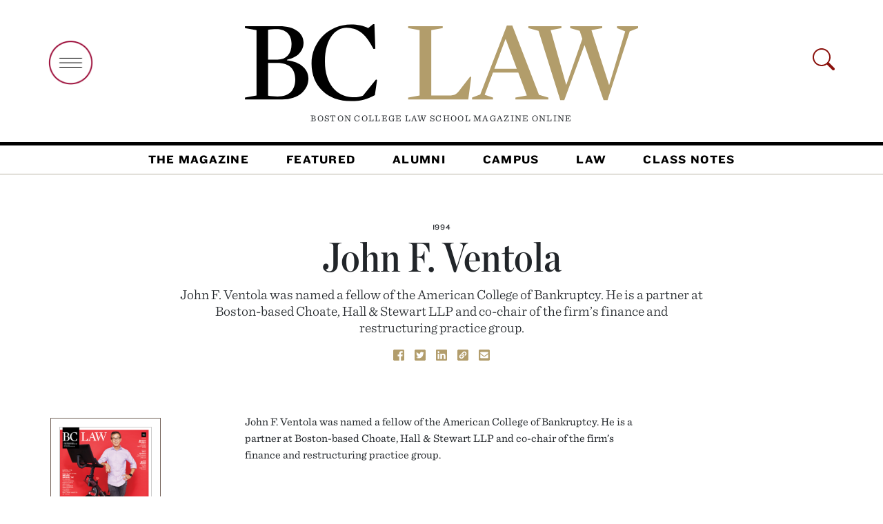

--- FILE ---
content_type: text/html; charset=UTF-8
request_url: https://lawmagazine.bc.edu/class_note/john-f-ventola-2/
body_size: 9136
content:

<!doctype html>
<html lang="en-US">
  <head>



    <meta name="title" property="og:title" content="Boston College Law School Magazine | John F. Ventola" />
<meta name="description" property="og:description" content="The Online Magazine of Boston College School of Law" />
<meta name="url" property="og:url" content="https://lawmagazine.bc.edu/class_note/john-f-ventola-2" />

    <link rel="stylesheet" type="text/css" href="https://cloud.typography.com/6327512/6815232/css/fonts.css" />
	  

  <title>John F. Ventola &#8211; Boston College Law School Magazine</title>
<meta name='robots' content='max-image-preview:large' />
	<style>img:is([sizes="auto" i], [sizes^="auto," i]) { contain-intrinsic-size: 3000px 1500px }</style>
	<link rel='dns-prefetch' href='//lawmagazine.bc.edu' />
<link rel='dns-prefetch' href='//www.googletagmanager.com' />
<link rel="alternate" type="application/rss+xml" title="Boston College Law School Magazine &raquo; Feed" href="https://lawmagazine.bc.edu/feed/" />
<link rel="alternate" type="application/rss+xml" title="Boston College Law School Magazine &raquo; Comments Feed" href="https://lawmagazine.bc.edu/comments/feed/" />
<style id='classic-theme-styles-inline-css' type='text/css'>
/*! This file is auto-generated */
.wp-block-button__link{color:#fff;background-color:#32373c;border-radius:9999px;box-shadow:none;text-decoration:none;padding:calc(.667em + 2px) calc(1.333em + 2px);font-size:1.125em}.wp-block-file__button{background:#32373c;color:#fff;text-decoration:none}
</style>
<style id='global-styles-inline-css' type='text/css'>
:root{--wp--preset--aspect-ratio--square: 1;--wp--preset--aspect-ratio--4-3: 4/3;--wp--preset--aspect-ratio--3-4: 3/4;--wp--preset--aspect-ratio--3-2: 3/2;--wp--preset--aspect-ratio--2-3: 2/3;--wp--preset--aspect-ratio--16-9: 16/9;--wp--preset--aspect-ratio--9-16: 9/16;--wp--preset--color--black: #000000;--wp--preset--color--cyan-bluish-gray: #abb8c3;--wp--preset--color--white: #ffffff;--wp--preset--color--pale-pink: #f78da7;--wp--preset--color--vivid-red: #cf2e2e;--wp--preset--color--luminous-vivid-orange: #ff6900;--wp--preset--color--luminous-vivid-amber: #fcb900;--wp--preset--color--light-green-cyan: #7bdcb5;--wp--preset--color--vivid-green-cyan: #00d084;--wp--preset--color--pale-cyan-blue: #8ed1fc;--wp--preset--color--vivid-cyan-blue: #0693e3;--wp--preset--color--vivid-purple: #9b51e0;--wp--preset--gradient--vivid-cyan-blue-to-vivid-purple: linear-gradient(135deg,rgba(6,147,227,1) 0%,rgb(155,81,224) 100%);--wp--preset--gradient--light-green-cyan-to-vivid-green-cyan: linear-gradient(135deg,rgb(122,220,180) 0%,rgb(0,208,130) 100%);--wp--preset--gradient--luminous-vivid-amber-to-luminous-vivid-orange: linear-gradient(135deg,rgba(252,185,0,1) 0%,rgba(255,105,0,1) 100%);--wp--preset--gradient--luminous-vivid-orange-to-vivid-red: linear-gradient(135deg,rgba(255,105,0,1) 0%,rgb(207,46,46) 100%);--wp--preset--gradient--very-light-gray-to-cyan-bluish-gray: linear-gradient(135deg,rgb(238,238,238) 0%,rgb(169,184,195) 100%);--wp--preset--gradient--cool-to-warm-spectrum: linear-gradient(135deg,rgb(74,234,220) 0%,rgb(151,120,209) 20%,rgb(207,42,186) 40%,rgb(238,44,130) 60%,rgb(251,105,98) 80%,rgb(254,248,76) 100%);--wp--preset--gradient--blush-light-purple: linear-gradient(135deg,rgb(255,206,236) 0%,rgb(152,150,240) 100%);--wp--preset--gradient--blush-bordeaux: linear-gradient(135deg,rgb(254,205,165) 0%,rgb(254,45,45) 50%,rgb(107,0,62) 100%);--wp--preset--gradient--luminous-dusk: linear-gradient(135deg,rgb(255,203,112) 0%,rgb(199,81,192) 50%,rgb(65,88,208) 100%);--wp--preset--gradient--pale-ocean: linear-gradient(135deg,rgb(255,245,203) 0%,rgb(182,227,212) 50%,rgb(51,167,181) 100%);--wp--preset--gradient--electric-grass: linear-gradient(135deg,rgb(202,248,128) 0%,rgb(113,206,126) 100%);--wp--preset--gradient--midnight: linear-gradient(135deg,rgb(2,3,129) 0%,rgb(40,116,252) 100%);--wp--preset--font-size--small: 13px;--wp--preset--font-size--medium: 20px;--wp--preset--font-size--large: 36px;--wp--preset--font-size--x-large: 42px;--wp--preset--spacing--20: 0.44rem;--wp--preset--spacing--30: 0.67rem;--wp--preset--spacing--40: 1rem;--wp--preset--spacing--50: 1.5rem;--wp--preset--spacing--60: 2.25rem;--wp--preset--spacing--70: 3.38rem;--wp--preset--spacing--80: 5.06rem;--wp--preset--shadow--natural: 6px 6px 9px rgba(0, 0, 0, 0.2);--wp--preset--shadow--deep: 12px 12px 50px rgba(0, 0, 0, 0.4);--wp--preset--shadow--sharp: 6px 6px 0px rgba(0, 0, 0, 0.2);--wp--preset--shadow--outlined: 6px 6px 0px -3px rgba(255, 255, 255, 1), 6px 6px rgba(0, 0, 0, 1);--wp--preset--shadow--crisp: 6px 6px 0px rgba(0, 0, 0, 1);}:where(.is-layout-flex){gap: 0.5em;}:where(.is-layout-grid){gap: 0.5em;}body .is-layout-flex{display: flex;}.is-layout-flex{flex-wrap: wrap;align-items: center;}.is-layout-flex > :is(*, div){margin: 0;}body .is-layout-grid{display: grid;}.is-layout-grid > :is(*, div){margin: 0;}:where(.wp-block-columns.is-layout-flex){gap: 2em;}:where(.wp-block-columns.is-layout-grid){gap: 2em;}:where(.wp-block-post-template.is-layout-flex){gap: 1.25em;}:where(.wp-block-post-template.is-layout-grid){gap: 1.25em;}.has-black-color{color: var(--wp--preset--color--black) !important;}.has-cyan-bluish-gray-color{color: var(--wp--preset--color--cyan-bluish-gray) !important;}.has-white-color{color: var(--wp--preset--color--white) !important;}.has-pale-pink-color{color: var(--wp--preset--color--pale-pink) !important;}.has-vivid-red-color{color: var(--wp--preset--color--vivid-red) !important;}.has-luminous-vivid-orange-color{color: var(--wp--preset--color--luminous-vivid-orange) !important;}.has-luminous-vivid-amber-color{color: var(--wp--preset--color--luminous-vivid-amber) !important;}.has-light-green-cyan-color{color: var(--wp--preset--color--light-green-cyan) !important;}.has-vivid-green-cyan-color{color: var(--wp--preset--color--vivid-green-cyan) !important;}.has-pale-cyan-blue-color{color: var(--wp--preset--color--pale-cyan-blue) !important;}.has-vivid-cyan-blue-color{color: var(--wp--preset--color--vivid-cyan-blue) !important;}.has-vivid-purple-color{color: var(--wp--preset--color--vivid-purple) !important;}.has-black-background-color{background-color: var(--wp--preset--color--black) !important;}.has-cyan-bluish-gray-background-color{background-color: var(--wp--preset--color--cyan-bluish-gray) !important;}.has-white-background-color{background-color: var(--wp--preset--color--white) !important;}.has-pale-pink-background-color{background-color: var(--wp--preset--color--pale-pink) !important;}.has-vivid-red-background-color{background-color: var(--wp--preset--color--vivid-red) !important;}.has-luminous-vivid-orange-background-color{background-color: var(--wp--preset--color--luminous-vivid-orange) !important;}.has-luminous-vivid-amber-background-color{background-color: var(--wp--preset--color--luminous-vivid-amber) !important;}.has-light-green-cyan-background-color{background-color: var(--wp--preset--color--light-green-cyan) !important;}.has-vivid-green-cyan-background-color{background-color: var(--wp--preset--color--vivid-green-cyan) !important;}.has-pale-cyan-blue-background-color{background-color: var(--wp--preset--color--pale-cyan-blue) !important;}.has-vivid-cyan-blue-background-color{background-color: var(--wp--preset--color--vivid-cyan-blue) !important;}.has-vivid-purple-background-color{background-color: var(--wp--preset--color--vivid-purple) !important;}.has-black-border-color{border-color: var(--wp--preset--color--black) !important;}.has-cyan-bluish-gray-border-color{border-color: var(--wp--preset--color--cyan-bluish-gray) !important;}.has-white-border-color{border-color: var(--wp--preset--color--white) !important;}.has-pale-pink-border-color{border-color: var(--wp--preset--color--pale-pink) !important;}.has-vivid-red-border-color{border-color: var(--wp--preset--color--vivid-red) !important;}.has-luminous-vivid-orange-border-color{border-color: var(--wp--preset--color--luminous-vivid-orange) !important;}.has-luminous-vivid-amber-border-color{border-color: var(--wp--preset--color--luminous-vivid-amber) !important;}.has-light-green-cyan-border-color{border-color: var(--wp--preset--color--light-green-cyan) !important;}.has-vivid-green-cyan-border-color{border-color: var(--wp--preset--color--vivid-green-cyan) !important;}.has-pale-cyan-blue-border-color{border-color: var(--wp--preset--color--pale-cyan-blue) !important;}.has-vivid-cyan-blue-border-color{border-color: var(--wp--preset--color--vivid-cyan-blue) !important;}.has-vivid-purple-border-color{border-color: var(--wp--preset--color--vivid-purple) !important;}.has-vivid-cyan-blue-to-vivid-purple-gradient-background{background: var(--wp--preset--gradient--vivid-cyan-blue-to-vivid-purple) !important;}.has-light-green-cyan-to-vivid-green-cyan-gradient-background{background: var(--wp--preset--gradient--light-green-cyan-to-vivid-green-cyan) !important;}.has-luminous-vivid-amber-to-luminous-vivid-orange-gradient-background{background: var(--wp--preset--gradient--luminous-vivid-amber-to-luminous-vivid-orange) !important;}.has-luminous-vivid-orange-to-vivid-red-gradient-background{background: var(--wp--preset--gradient--luminous-vivid-orange-to-vivid-red) !important;}.has-very-light-gray-to-cyan-bluish-gray-gradient-background{background: var(--wp--preset--gradient--very-light-gray-to-cyan-bluish-gray) !important;}.has-cool-to-warm-spectrum-gradient-background{background: var(--wp--preset--gradient--cool-to-warm-spectrum) !important;}.has-blush-light-purple-gradient-background{background: var(--wp--preset--gradient--blush-light-purple) !important;}.has-blush-bordeaux-gradient-background{background: var(--wp--preset--gradient--blush-bordeaux) !important;}.has-luminous-dusk-gradient-background{background: var(--wp--preset--gradient--luminous-dusk) !important;}.has-pale-ocean-gradient-background{background: var(--wp--preset--gradient--pale-ocean) !important;}.has-electric-grass-gradient-background{background: var(--wp--preset--gradient--electric-grass) !important;}.has-midnight-gradient-background{background: var(--wp--preset--gradient--midnight) !important;}.has-small-font-size{font-size: var(--wp--preset--font-size--small) !important;}.has-medium-font-size{font-size: var(--wp--preset--font-size--medium) !important;}.has-large-font-size{font-size: var(--wp--preset--font-size--large) !important;}.has-x-large-font-size{font-size: var(--wp--preset--font-size--x-large) !important;}
:where(.wp-block-post-template.is-layout-flex){gap: 1.25em;}:where(.wp-block-post-template.is-layout-grid){gap: 1.25em;}
:where(.wp-block-columns.is-layout-flex){gap: 2em;}:where(.wp-block-columns.is-layout-grid){gap: 2em;}
:root :where(.wp-block-pullquote){font-size: 1.5em;line-height: 1.6;}
</style>
<link rel='stylesheet' id='bootstrap-css' href='https://lawmagazine.bc.edu/wp-content/themes/bclawV2/node_modules/bootstrap/dist/css/bootstrap.min.css' type='text/css' media='all' />
<link rel='stylesheet' id='stylesheet-css' href='https://lawmagazine.bc.edu/wp-content/themes/bclawV2/style.css' type='text/css' media='all' />
<script type="text/javascript" src="https://lawmagazine.bc.edu/wp-includes/js/jquery/jquery.min.js" id="jquery-core-js"></script>
<script type="text/javascript" src="https://lawmagazine.bc.edu/wp-includes/js/jquery/jquery-migrate.min.js" id="jquery-migrate-js"></script>
<script type="text/javascript" src="https://lawmagazine.bc.edu/wp-content/themes/bclawV2/node_modules/bootstrap/dist/js/bootstrap.js" id="bootstrap-js"></script>
<script type="text/javascript" src="https://lawmagazine.bc.edu/wp-content/themes/bclawV2/bclaw_v2.js" id="bclaw_v2-js"></script>

<!-- Google tag (gtag.js) snippet added by Site Kit -->

<!-- Google Analytics snippet added by Site Kit -->
<script type="text/javascript" src="https://www.googletagmanager.com/gtag/js?id=G-KWEH01NTMK" id="google_gtagjs-js" async></script>
<script type="text/javascript" id="google_gtagjs-js-after">
/* <![CDATA[ */
window.dataLayer = window.dataLayer || [];function gtag(){dataLayer.push(arguments);}
gtag("set","linker",{"domains":["lawmagazine.bc.edu"]});
gtag("js", new Date());
gtag("set", "developer_id.dZTNiMT", true);
gtag("config", "G-KWEH01NTMK");
/* ]]> */
</script>

<!-- End Google tag (gtag.js) snippet added by Site Kit -->
<link rel="https://api.w.org/" href="https://lawmagazine.bc.edu/wp-json/" /><link rel="EditURI" type="application/rsd+xml" title="RSD" href="https://lawmagazine.bc.edu/xmlrpc.php?rsd" />
<link rel="canonical" href="https://lawmagazine.bc.edu/class_note/john-f-ventola-2/" />
<link rel='shortlink' href='https://lawmagazine.bc.edu/?p=12608' />
<link rel="alternate" title="oEmbed (JSON)" type="application/json+oembed" href="https://lawmagazine.bc.edu/wp-json/oembed/1.0/embed?url=https%3A%2F%2Flawmagazine.bc.edu%2Fclass_note%2Fjohn-f-ventola-2%2F" />
<link rel="alternate" title="oEmbed (XML)" type="text/xml+oembed" href="https://lawmagazine.bc.edu/wp-json/oembed/1.0/embed?url=https%3A%2F%2Flawmagazine.bc.edu%2Fclass_note%2Fjohn-f-ventola-2%2F&#038;format=xml" />
<meta name="generator" content="Site Kit by Google 1.146.0" /><meta name="generator" content="Elementor 3.27.3; features: additional_custom_breakpoints; settings: css_print_method-internal, google_font-enabled, font_display-auto">
<style type="text/css">.recentcomments a{display:inline !important;padding:0 !important;margin:0 !important;}</style>			<style>
				.e-con.e-parent:nth-of-type(n+4):not(.e-lazyloaded):not(.e-no-lazyload),
				.e-con.e-parent:nth-of-type(n+4):not(.e-lazyloaded):not(.e-no-lazyload) * {
					background-image: none !important;
				}
				@media screen and (max-height: 1024px) {
					.e-con.e-parent:nth-of-type(n+3):not(.e-lazyloaded):not(.e-no-lazyload),
					.e-con.e-parent:nth-of-type(n+3):not(.e-lazyloaded):not(.e-no-lazyload) * {
						background-image: none !important;
					}
				}
				@media screen and (max-height: 640px) {
					.e-con.e-parent:nth-of-type(n+2):not(.e-lazyloaded):not(.e-no-lazyload),
					.e-con.e-parent:nth-of-type(n+2):not(.e-lazyloaded):not(.e-no-lazyload) * {
						background-image: none !important;
					}
				}
			</style>
			<link rel="icon" href="https://lawmagazine.bc.edu/wp-content/uploads/2018/02/BCLaw_K-150x150.png" sizes="32x32" />
<link rel="icon" href="https://lawmagazine.bc.edu/wp-content/uploads/2018/02/BCLaw_K-300x300.png" sizes="192x192" />
<link rel="apple-touch-icon" href="https://lawmagazine.bc.edu/wp-content/uploads/2018/02/BCLaw_K-300x300.png" />
<meta name="msapplication-TileImage" content="https://lawmagazine.bc.edu/wp-content/uploads/2018/02/BCLaw_K-300x300.png" />
	  <link rel="stylesheet" type="text/css" href="/wp-content/uploads/2024/813E852F0AE06A20A.css" />
    <!-- Required meta tags -->
    <meta charset="UTF-8">
    <meta name="viewport" content="width=device-width, initial-scale=1, shrink-to-fit=no">

    <link rel='stylesheet' id='elementor-frontend-css'  href='/wp-content/uploads/elementor/css/custom-frontend.min.css?ver=1641183967' type='text/css' media='all' />
<style id='elementor-frontend-inline-css' type='text/css'>
@font-face{font-family:eicons;src:url(https://lawmagazine.bc.edu/wp-content/plugins/elementor/assets/lib/eicons/fonts/eicons.eot?5.10.0);src:url(https://lawmagazine.bc.edu/wp-content/plugins/elementor/assets/lib/eicons/fonts/eicons.eot?5.10.0#iefix) format("embedded-opentype"),url(https://lawmagazine.bc.edu/wp-content/plugins/elementor/assets/lib/eicons/fonts/eicons.woff2?5.10.0) format("woff2"),url(https://lawmagazine.bc.edu/wp-content/plugins/elementor/assets/lib/eicons/fonts/eicons.woff?5.10.0) format("woff"),url(https://lawmagazine.bc.edu/wp-content/plugins/elementor/assets/lib/eicons/fonts/eicons.ttf?5.10.0) format("truetype"),url(https://lawmagazine.bc.edu/wp-content/plugins/elementor/assets/lib/eicons/fonts/eicons.svg?5.10.0#eicon) format("svg");font-weight:400;font-style:normal}
.elementor-kit-17354{--e-global-color-primary:#6EC1E4;--e-global-color-secondary:#54595F;--e-global-color-text:#7A7A7A;--e-global-color-accent:#61CE70;--e-global-typography-primary-font-family:"Roboto";--e-global-typography-primary-font-weight:600;--e-global-typography-secondary-font-family:"Roboto Slab";--e-global-typography-secondary-font-weight:400;--e-global-typography-text-font-family:"Roboto";--e-global-typography-text-font-weight:400;--e-global-typography-accent-font-family:"Roboto";--e-global-typography-accent-font-weight:500;}.elementor-section.elementor-section-boxed > .elementor-container{max-width:1140px;}.elementor-widget:not(:last-child){margin-bottom:20px;}{}h1.entry-title{display:var(--page-title-display);}@media(max-width:990px){.elementor-section.elementor-section-boxed > .elementor-container{max-width:1024px;}}@media(max-width:767px){.elementor-section.elementor-section-boxed > .elementor-container{max-width:767px;}}
.elementor-25 .elementor-element.elementor-element-c97942d{padding:0px 0px 0px 0px;}.elementor-25 .elementor-element.elementor-element-a139d0f > .elementor-container{max-width:1140px;}.elementor-25 .elementor-element.elementor-element-a139d0f .elementor-column-gap-custom .elementor-column > .elementor-element-populated{padding:0px;}.elementor-25 .elementor-element.elementor-element-a139d0f > .elementor-container > .elementor-column > .elementor-widget-wrap{align-content:space-evenly;align-items:space-evenly;}.elementor-25 .elementor-element.elementor-element-c29ec4f > .elementor-container{max-width:1420px;}.elementor-25 .elementor-element.elementor-element-c29ec4f .elementor-column-gap-custom .elementor-column > .elementor-element-populated{padding:15px;}.elementor-25 .elementor-element.elementor-element-a647bac .elementor-column-gap-custom .elementor-column > .elementor-element-populated{padding:0px;}.elementor-25 .elementor-element.elementor-element-f454de1 .elementor-column-gap-custom .elementor-column > .elementor-element-populated{padding:20px;}.elementor-25 .elementor-element.elementor-element-724f74a > .elementor-container{max-width:1600px;}.elementor-25 .elementor-element.elementor-element-724f74a .elementor-column-gap-custom .elementor-column > .elementor-element-populated{padding:40px;}@media(min-width:768px){.elementor-25 .elementor-element.elementor-element-076dac4{width:33%;}.elementor-25 .elementor-element.elementor-element-a758bad{width:33.333%;}.elementor-25 .elementor-element.elementor-element-6d19d39{width:66.666%;}.elementor-25 .elementor-element.elementor-element-657d7cf{width:33%;}}@media(max-width:990px) and (min-width:768px){.elementor-25 .elementor-element.elementor-element-d983421{width:33.3%;}.elementor-25 .elementor-element.elementor-element-7ab08ad{width:66%;}.elementor-25 .elementor-element.elementor-element-f01a5aa{width:100%;}.elementor-25 .elementor-element.elementor-element-076dac4{width:100%;}.elementor-25 .elementor-element.elementor-element-a758bad{width:100%;}.elementor-25 .elementor-element.elementor-element-e9f794b{width:100%;}.elementor-25 .elementor-element.elementor-element-538551e{width:100%;}.elementor-25 .elementor-element.elementor-element-ec8522f{width:67%;}.elementor-25 .elementor-element.elementor-element-7c443dd{width:33%;}.elementor-25 .elementor-element.elementor-element-6d19d39{width:66%;}.elementor-25 .elementor-element.elementor-element-657d7cf{width:34%;}}/* Start custom CSS for section, class: .elementor-element-ce7fa47 */#home-cn{
    margin-top: 90px;
}/* End custom CSS */
</style>





</head>

<body class="class_note-template-default single single-class_note postid-12608 elementor-default elementor-kit-17354">
<!-- Google Tag Manager (noscript) --><noscript><iframe src=" "height="0" width="0" style="display:none;visibility:hidden"></iframe></noscript><!-- End Google Tag Manager (noscript) -->

  
<header>
    <div class="container p-lg-0" >
        <div class="row g-0">
            <div class="col-md-3 col-sm-3 col-xs-3  open-search-hide ">
                <a href="#" class="open-nav-overlay"><img src="https://lawmagazine.bc.edu/wp-content/themes/bclawV2/images/open-big-menu.png" alt="open menu" class="img img-fluid mt-4" width="65px" /></a>
            </div>
            <div class="col-xs-9 col-sm-9 col-md-9 col-lg-6  text-center" id="top-logo">
                <a href="/"><img src="https://lawmagazine.bc.edu/wp-content/themes/bclawV2/images/bclaw.svg" class="images img-fluid" /></a>
                <p >Boston College Law School Magazine <span id="online-header">Online</span></p>
            </div>
            <div class="col-lg-3 text-right open-search-hide d-none d-lg-block d-xl-block">
              <svg class="bi open-nav-overlay float-right text-right"  id="search-icon-header" width="32" height="32" fill="currentColor">
    <use xlink:href="https://lawmagazine.bc.edu/wp-content/themes/bclawV2/node_modules/bootstrap-icons/bootstrap-icons.svg#search" color="#8a100b" />
  </svg></div>
        </div>
    </div>
    <nav class="navbar navbar-expand-lg navbar-light" id="main-nav">
  <div class="container-fluid">


    <div class="collapse navbar-collapse" id="navbarSupportedContent">
      <div class="navbar-nav me-auto mb-2 mb-lg-0"><ul id="nav-header" class="navbar-nav me-auto mb-2 mb-lg-0"><li id="menu-item-17927" class="menu-item menu-item-type-post_type menu-item-object-page menu-item-17927 nav-item"><a href="https://lawmagazine.bc.edu/the-magazine/">The Magazine</a></li>
<li id="menu-item-17772" class="menu-item menu-item-type-custom menu-item-object-custom menu-item-17772 nav-item"><a href="/featured">Featured</a></li>
<li id="menu-item-17778" class="menu-item menu-item-type-post_type menu-item-object-page menu-item-17778 nav-item"><a href="https://lawmagazine.bc.edu/alumni/">Alumni</a></li>
<li id="menu-item-18195" class="menu-item menu-item-type-custom menu-item-object-custom menu-item-18195 nav-item"><a href="/campus">Campus</a></li>
<li id="menu-item-19249" class="menu-item menu-item-type-custom menu-item-object-custom menu-item-19249 nav-item"><a href="/law">Law</a></li>
<li id="menu-item-17821" class="menu-item menu-item-type-post_type menu-item-object-page menu-item-17821 nav-item"><a href="https://lawmagazine.bc.edu/class-notes/">Class Notes</a></li>
</ul></div>
    </div>
  </div>
</nav>

</header>

<main class="container">

    <article id="post-12608" class="post-12608 class_note type-class_note status-publish hentry issue-winter-2020" class="post-padding-top">
    <section id="post-head">
        <div id="header-wrapper">
<div class="row g-0" id="the-post-header">

            <hgroup class="col-md-8 offset-md-2 text-center">
                              <h3 class="category-entry">1994</h3>
                              <h1>John F. Ventola</h1>
                                <h2 class="sub-head">John F. Ventola was named a fellow of the American College of Bankruptcy. He is a partner at Boston-based Choate, Hall &amp; Stewart LLP and co-chair of the firm’s finance and restructuring practice group.</h2>
                                    </hgroup>
</div>
<div class="row g-0" id="post-share">
  <div id="post-share" class="text-center">
  <a href="https://www.facebook.com/sharer/sharer.php?u=https://lawmagazine.bc.edu/class_note/john-f-ventola-2/&t=John F. Ventola"
   onclick="javascript:window.open(this.href, '', 'menubar=no,toolbar=no,resizable=yes,scrollbars=yes,height=300,width=600');return false;"
   target="_blank" title="Share on Facebook"><img src="https://lawmagazine.bc.edu/wp-content/themes/bclawV2/images/Facebook_Gold.svg" class="share-click facebook" width="16"/></a>
  &nbsp;
  <a href="https://twitter.com/share?url=https://lawmagazine.bc.edu/class_note/john-f-ventola-2/&via=BCLAW&text=From Boston College Law School Magazine Online:"
   onclick="javascript:window.open(this.href, '', 'menubar=no,toolbar=no,resizable=yes,scrollbars=yes,height=300,width=600');return false;"
   target="_blank" title="Share on Twitter"><img src="https://lawmagazine.bc.edu/wp-content/themes/bclawV2/images/Twitter_Gold.svg" class="share-click facebook" width="16"/></a>
  &nbsp;
  <a href="https://www.linkedin.com/sharing/share-offsite/?url=https://lawmagazine.bc.edu/class_note/john-f-ventola-2/"
   onclick="javascript:window.open(this.href, '', 'menubar=no,toolbar=no,resizable=yes,scrollbars=yes,height=300,width=600');return false;"
   target="_blank" title="Share on LinkedIn"><img src="https://lawmagazine.bc.edu/wp-content/themes/bclawV2/images/LinkedIn_Gold.svg" class="share-click facebook" width="16"/></a>
  &nbsp;
  <a href="#" id="share_link"
   data-copy-url="https://lawmagazine.bc.edu/class_note/john-f-ventola-2/"><img src="https://lawmagazine.bc.edu/wp-content/themes/bclawV2/images/Link_Gold.svg" class="share-click facebook" width="16"/></a>
  &nbsp;
  <a href="mailto:?subject=John F. Ventola&body=https://lawmagazine.bc.edu/class_note/john-f-ventola-2/" target="_blank"><img src="https://lawmagazine.bc.edu/wp-content/themes/bclawV2/images/Email_Gold.svg" class="share-click facebook" width="16"/></a>

</div></div>
</div>
        <div class="row" id="post-image">

    </div>
    </section>

    
    <div class="col-md-8 offset-md-2">
            
 <figure class="figure">
                </figure>
        </div>
    
    <div class="row post-body">
      
<div class="row g-0" id="from-the-issue">
  <div class="col-md-12">
        <a href="/winter-2020"><img src="https://lawmagazine.bc.edu/wp-content/uploads/2020/01/BCWin20_Cover.jpg" class="img-fluid" style="border: 1px solid #cccccc;"/></a>
      <p class="category-entry text-center">
      <a href="/winter-2020"><span>Winter 2020</span></a><br />
      <a href="/winter-2020">Open&nbsp;Issue</a>
    </p>
  </div>

</div>
    <div class="col-md-12">
        <p>John F. Ventola was named a fellow of the American College of Bankruptcy. He is a partner at Boston-based Choate, Hall &amp; Stewart LLP and co-chair of the firm’s finance and restructuring practice group.</p>
    </div>
</div>
    </article>
    <section>
        
   <div class="row g-0 most-popular list">

            <div class="col-md-12">
            <h2>Most Popular</h2>

              
                
                <article class="row g-0">
                  <div class="col-md-2 popular-counter">
                    1                  </div>

                    <div class="col-md-10 post-content">

                        <h3 class="category-entry"><a href="https://lawmagazine.bc.edu/category/online-exclusives/" rel="category tag">Online Exclusives</a></h3>
                        <p class="popular-excerpt">


<a href="https://lawmagazine.bc.edu/2025/10/remembering-judge-leslie-harris-84/" class="no-underline">Farewell Judge Leslie Harris ’84<php echo $author ?></php></a>
                        </p>
						
                        
                        <p class="byline">&nbsp;</p>

                    </div>

                </article>



                
                
                <article class="row g-0">
                  <div class="col-md-2 popular-counter">
                    2                  </div>

                    <div class="col-md-10 post-content">

                        <h3 class="category-entry"><a href="https://lawmagazine.bc.edu/category/alumni-roundup/" rel="category tag">Alumni Roundup</a></h3>
                        <p class="popular-excerpt">


<a href="https://lawmagazine.bc.edu/2025/10/newest-alumni-achievements/" class="no-underline">The Latest Alumni Updates<php echo $author ?></php></a>
                        </p>
						
                        
                        <p class="byline">By Cassidy Montgomery</p>

                    </div>

                </article>



                
                
                <article class="row g-0">
                  <div class="col-md-2 popular-counter">
                    3                  </div>

                    <div class="col-md-10 post-content">

                        <h3 class="category-entry"><a href="https://lawmagazine.bc.edu/category/events/" rel="category tag">Events</a></h3>
                        <p class="popular-excerpt">


<a href="https://lawmagazine.bc.edu/2025/09/start-of-a-new-year/" class="no-underline">Sunny Reception Kicks Off Academic Year<php echo $author ?></php></a>
                        </p>
						
                        
                        <p class="byline">&nbsp;</p>

                    </div>

                </article>



                
                
                <article class="row g-0">
                  <div class="col-md-2 popular-counter">
                    4                  </div>

                    <div class="col-md-10 post-content">

                        <h3 class="category-entry"><a href="https://lawmagazine.bc.edu/category/students/" rel="category tag">Students</a></h3>
                        <p class="popular-excerpt">


<a href="https://lawmagazine.bc.edu/2025/08/bc-law-newcomers-make-history/" class="no-underline">BC Law Welcomes the Class of 2028<php echo $author ?></php></a>
                        </p>
						
                        
                        <p class="byline">&nbsp;</p>

                    </div>

                </article>



                
                
                <article class="row g-0">
                  <div class="col-md-2 popular-counter">
                    5                  </div>

                    <div class="col-md-10 post-content">

                        <h3 class="category-entry"><a href="https://lawmagazine.bc.edu/category/campus/" rel="category tag">Campus</a></h3>
                        <p class="popular-excerpt">


<a href="https://lawmagazine.bc.edu/2025/11/october-event-roundup/" class="no-underline">October Event Roundup<php echo $author ?></php></a>
                        </p>
						
                        
                        <p class="byline">By Katherine Fath</p>

                    </div>

                </article>



                
        </div>
            </div>

    </section>
</main><!-- /.container -->


 <section id="nav-overlay">
   <div class="container">
     <div class="row">
       <div class="col-md-1 offset-md-11 text-right mb-4"><span class="close-nav-overlay float-right pointer"><strong>X</strong></span></div>
     </div>
     <div class="row">
       <div class="col-xs-12 offset-xs-0 col-xl-6 offset-xl-3">
          <form method="get" action="/" id="popover-form">

            <div class="row popover-search-row g-0">
              <div class="col-md-1">
                <label for="popover-search">
            <svg class="bi open-nav-overlay float-right text-right" width="32" height="32" fill="currentColor">
  <use xlink:href="https://lawmagazine.bc.edu/wp-content/themes/bclawV2/node_modules/bootstrap-icons/bootstrap-icons.svg#search" color="#8a100b" />
</svg></label></div><div class="col-md-11">
<input type="search" name="s" class="form-control"  id="popover-search" placeholder="Search BC Law School Magazine">
</div>
</div>
          </form>

          <nav id="popover-main" class="popover-menu main">
          <div class="menu-header-menu-v2-container"><ul class="navbar-nav mb-2 mb-lg-0"><li class="menu-item menu-item-type-post_type menu-item-object-page menu-item-17927 nav-item"><a href="https://lawmagazine.bc.edu/the-magazine/">The Magazine</a></li>
<li class="menu-item menu-item-type-custom menu-item-object-custom menu-item-17772 nav-item"><a href="/featured">Featured</a></li>
<li class="menu-item menu-item-type-post_type menu-item-object-page menu-item-17778 nav-item"><a href="https://lawmagazine.bc.edu/alumni/">Alumni</a></li>
<li class="menu-item menu-item-type-custom menu-item-object-custom menu-item-18195 nav-item"><a href="/campus">Campus</a></li>
<li class="menu-item menu-item-type-custom menu-item-object-custom menu-item-19249 nav-item"><a href="/law">Law</a></li>
<li class="menu-item menu-item-type-post_type menu-item-object-page menu-item-17821 nav-item"><a href="https://lawmagazine.bc.edu/class-notes/">Class Notes</a></li>
</ul></div>  </nav>
  <nav class="popover-menu secondary">
  <div class="menu-about-connect-container"><ul class="navbar-nav mb-2 mb-lg-0"><li id="menu-item-17768" class="menu-item menu-item-type-custom menu-item-object-custom menu-item-17768 nav-item"><a href="/about">About</a></li>
<li id="menu-item-17769" class="menu-item menu-item-type-custom menu-item-object-custom menu-item-17769 nav-item"><a href="/connect">Connect</a></li>
</ul></div></nav>
<nav class="popover-menu secondary  mb-5">
<div class="menu-footer-navigation-container"><ul class="navbar-nav mb-2 mb-lg-0"><li id="menu-item-734" class="menu-item menu-item-type-custom menu-item-object-custom menu-item-734 nav-item"><a target="_blank" href="https://www.bc.edu/bc-web/schools/law">Boston College Law School</a></li>
<li id="menu-item-736" class="menu-item menu-item-type-custom menu-item-object-custom menu-item-736 nav-item"><a target="_blank" href="https://www.bc.edu/content/bc-web/schools/law/sites/law-alumni.html">Advancement</a></li>
<li id="menu-item-4487" class="menu-item menu-item-type-custom menu-item-object-custom menu-item-4487 nav-item"><a target="_blank" href="https://www.bc.edu/content/bc-web/schools/law/sites/law-alumni/support-bc-law.html">Donate</a></li>
<li id="menu-item-17770" class="menu-item menu-item-type-custom menu-item-object-custom menu-item-17770 nav-item"><a target="_blank" href="https://bclawimpact.org/">Impact Blog</a></li>
<li id="menu-item-17771" class="menu-item menu-item-type-custom menu-item-object-custom menu-item-17771 nav-item"><a target="_blank" href="https://bclawimpact.org/just-law-a-podcast/">Podcast</a></li>
<li id="menu-item-17989" class="menu-item menu-item-type-custom menu-item-object-custom menu-item-17989 nav-item"><a target="_blank" href="https://www.bc.edu/content/bc-web/schools/law/about/contact.html">Contact</a></li>
</ul></div>
</nav>
   </div>
   </div>
 </div>
 </section>
<footer>


    <div class="container">
        <div class="row">
            <div class="col-md-3 f-left d-none d-md-block">
                <h2>Current Issue</h2>
                <a href="/summer-2025">

                <img src="https://lawmagazine.bc.edu/wp-content/uploads/2025/07/C1_BCSum25.jpg" class="img-fluid"/>
              </a>
            </div>
            <div class="col-md-1 d-none d-md-block" id="footer-space">
                &nbsp;
            </div>
            <div class="col-md-7 offset-md-1 col-sm-12 f-right">

                <div>
                    <a href="/"><img src="https://lawmagazine.bc.edu/wp-content/themes/bclawV2/images/bclaw_footer.svg" class="images img-fluid footer-logo" width="245" /></a>
                </div>

                <h2 style="padding-top: 43px;">Boston College Law School Magazine Online</h2>
                <nav class="footer-nav">

                     <div class="menu-top-footer-menu-container"><ul id="menu-top-footer-menu" class="menu"><li id="menu-item-17314" class="menu-item menu-item-type-custom menu-item-object-custom menu-item-17314"><a href="/">Home</a></li>
<li id="menu-item-18244" class="menu-item menu-item-type-post_type menu-item-object-page menu-item-18244"><a href="https://lawmagazine.bc.edu/the-magazine/">The Magazine</a></li>
<li id="menu-item-18246" class="menu-item menu-item-type-custom menu-item-object-custom menu-item-18246"><a href="/featured/">Featured</a></li>
<li id="menu-item-18247" class="menu-item menu-item-type-custom menu-item-object-custom menu-item-18247"><a href="/alumni/">Alumni</a></li>
<li id="menu-item-18248" class="menu-item menu-item-type-custom menu-item-object-custom menu-item-18248"><a href="/campus/">Campus</a></li>
<li id="menu-item-20610" class="menu-item menu-item-type-custom menu-item-object-custom menu-item-20610"><a href="/law/">Law</a></li>
<li id="menu-item-18249" class="menu-item menu-item-type-custom menu-item-object-custom menu-item-18249"><a href="/events/">Events</a></li>
<li id="menu-item-18245" class="menu-item menu-item-type-post_type menu-item-object-page menu-item-18245"><a href="https://lawmagazine.bc.edu/class-notes/">Class Notes</a></li>
<li id="menu-item-18250" class="menu-item menu-item-type-post_type menu-item-object-page menu-item-18250"><a href="https://lawmagazine.bc.edu/about-us-2/">About</a></li>
<li id="menu-item-18251" class="menu-item menu-item-type-post_type menu-item-object-page menu-item-18251"><a href="https://lawmagazine.bc.edu/connect-2021/">Connect</a></li>
</ul></div>              </nav>
                <h2>Other BC Law Websites</h2>

<nav class="footer-nav">
<div class="menu-footer-navigation-container"><ul id="menu-footer-navigation-1" class="menu"><li class="menu-item menu-item-type-custom menu-item-object-custom menu-item-734"><a target="_blank" href="https://www.bc.edu/bc-web/schools/law">Boston College Law School</a></li>
<li class="menu-item menu-item-type-custom menu-item-object-custom menu-item-736"><a target="_blank" href="https://www.bc.edu/content/bc-web/schools/law/sites/law-alumni.html">Advancement</a></li>
<li class="menu-item menu-item-type-custom menu-item-object-custom menu-item-4487"><a target="_blank" href="https://www.bc.edu/content/bc-web/schools/law/sites/law-alumni/support-bc-law.html">Donate</a></li>
<li class="menu-item menu-item-type-custom menu-item-object-custom menu-item-17770"><a target="_blank" href="https://bclawimpact.org/">Impact Blog</a></li>
<li class="menu-item menu-item-type-custom menu-item-object-custom menu-item-17771"><a target="_blank" href="https://bclawimpact.org/just-law-a-podcast/">Podcast</a></li>
<li class="menu-item menu-item-type-custom menu-item-object-custom menu-item-17989"><a target="_blank" href="https://www.bc.edu/content/bc-web/schools/law/about/contact.html">Contact</a></li>
</ul></div></nav>
<div id="footer-newsletter">
<h2>BC Law Magazine Mailing List</h2>
<a class="btn fixed home-button white" href="https://lawmagazine.bc.edu/join-mailing-list-2/" role="button">Sign Up</a>
</div>

<div id="footer-share">
<a href="https://www.facebook.com/BostonCollegeLawSchool" target="_blank"><img src="https://lawmagazine.bc.edu/wp-content/themes/bclawV2/images/facebook_footer.svg" class="share-click facebook" width="16"/></a>
&nbsp;
<a href="https://twitter.com/BCLAW" target="_blank"><img src="https://lawmagazine.bc.edu/wp-content/themes/bclawV2/images/twitter_footer.svg" class="share-click facebook" width="16"/></a>
&nbsp;
<a href="https://www.instagram.com/bclawonline/" target="_blank"><img src="https://lawmagazine.bc.edu/wp-content/themes/bclawV2/images/instagram_footer.svg" class="share-click facebook" width="16"/></a>
&nbsp;
<a href="https://www.linkedin.com/school/boston-college-law-school/" target="_blank"><img src="https://lawmagazine.bc.edu/wp-content/themes/bclawV2/images/linkedin_footer.svg" class="share-click facebook" width="16"/></a>
&nbsp;
<a href="https://www.youtube.com/channel/UCHwpxEjxASLVaOQhWXKcvaw" target="_blank"><img src="https://lawmagazine.bc.edu/wp-content/themes/bclawV2/images/youtube_footer.svg" class="share-click facebook" width="16"/></a>
<p class="copyright">
  &copy; 2025 Boston Boston College Law School
</p>
    </div>

            </div>

        </div>
    </div>
</footer>



<!-- Bootstrap core JavaScript
================================================== -->
<!-- Placed at the end of the document so the pages load faster -->


 			<script>
				const lazyloadRunObserver = () => {
					const lazyloadBackgrounds = document.querySelectorAll( `.e-con.e-parent:not(.e-lazyloaded)` );
					const lazyloadBackgroundObserver = new IntersectionObserver( ( entries ) => {
						entries.forEach( ( entry ) => {
							if ( entry.isIntersecting ) {
								let lazyloadBackground = entry.target;
								if( lazyloadBackground ) {
									lazyloadBackground.classList.add( 'e-lazyloaded' );
								}
								lazyloadBackgroundObserver.unobserve( entry.target );
							}
						});
					}, { rootMargin: '200px 0px 200px 0px' } );
					lazyloadBackgrounds.forEach( ( lazyloadBackground ) => {
						lazyloadBackgroundObserver.observe( lazyloadBackground );
					} );
				};
				const events = [
					'DOMContentLoaded',
					'elementor/lazyload/observe',
				];
				events.forEach( ( event ) => {
					document.addEventListener( event, lazyloadRunObserver );
				} );
			</script>
			 <script src="https://cdn.jsdelivr.net/npm/masonry-layout@4.2.2/dist/masonry.pkgd.min.js" integrity="sha384-GNFwBvfVxBkLMJpYMOABq3c+d3KnQxudP/mGPkzpZSTYykLBNsZEnG2D9G/X/+7D" crossorigin="anonymous" async></script>

</body>
</html>


--- FILE ---
content_type: image/svg+xml
request_url: https://lawmagazine.bc.edu/wp-content/themes/bclawV2/images/bclaw_footer.svg
body_size: 581
content:
<?xml version="1.0" encoding="utf-8"?>
<!-- Generator: Adobe Illustrator 25.4.1, SVG Export Plug-In . SVG Version: 6.00 Build 0)  -->
<svg version="1.1" id="Layer_1" xmlns="http://www.w3.org/2000/svg" xmlns:xlink="http://www.w3.org/1999/xlink" x="0px" y="0px"
	 viewBox="0 0 1015.5 200" style="enable-background:new 0 0 1015.5 200;" xml:space="preserve">
<style type="text/css">
	.st0{fill:#FFFFFF;}
	.st1{fill:#B29D6B;}
</style>
<path class="st0" d="M341.3,144.8l-2.7-1.2l-33.7,42.1c-6.9,3-14.3,4.2-23.3,4.2c-40.9,0-74.9-31.6-74.9-92.5
	c0-62.1,29.2-87.8,55.5-87.8c29.9,0,49.9,14.9,69.9,54.9l4.8-0.6L334.5,0h-3.3l-12.8,10.1c-11.3-6-28.7-9.2-43.9-9.2
	c-59.1,0-102.4,46.3-102.4,101.5c0,58.8,41.8,97.6,101.8,97.6c27.2,0,42.7-5.7,61.8-15.8L341.3,144.8z M130,143.3
	c0,27.5-14,44.5-45.7,44.5c-8.7,0-18.8-0.9-24.5-2.1v-85.1h23.3C116.3,100.6,130,117.9,130,143.3 M59.9,92.2V14.9
	c5.7-1.2,14-1.8,22.4-1.8c19.1,0,38.2,10.2,38.2,38.5c0,26-13.4,40.6-36.1,40.6L59.9,92.2L59.9,92.2z M164,140.9
	c0-21.8-17.6-42.7-55.5-46.9v-1.5c29.9-6.3,43-24.5,43-44.5c0-23.9-21.5-42.7-63-42.7H0.2v5.1L30,15.8v169.2l-29.9,5.4v5.1h96.1
	C139.3,195.5,164,170.1,164,140.9"/>
<path class="st1" d="M895.1,15.8l27.8-5.4V5.4h-82.7v5.1l24.5,6.9l6.9,20.6L830.3,157h-0.6l-40-141.2l27.8-5.4V5.4h-85.4v5.1
	l26.3,6.9l56.1,180h10.5l51.9-142.4h0.6l49,142.4h10.2l57.3-178.5l21.8-8.4V5.4H961v5.1l21.2,8.4L941,157.6h-0.6L895.1,15.8z
	 M702.2,115.8h-57.9l28.7-77h0.6L702.2,115.8z M759.5,183.6l-69-180h-14l-68.7,178.8l-21.2,8.1v5.1h54v-5.1l-21.5-7.2l21.5-57.6
	h65.4l22.1,59.4l-29.5,5.4v5.1h85.1v-5.1L759.5,183.6z M584.6,137.3l-2.7-1.2l-26,33.4c-8.4,11-12.2,15.8-29.8,15.8h-44.8V15.8
	l29.5-5.4V5.4h-89.2v5.1l29.5,5.4v169.2l-29.5,5.4v5.1h155.2L584.6,137.3z"/>
</svg>


--- FILE ---
content_type: image/svg+xml
request_url: https://lawmagazine.bc.edu/wp-content/themes/bclawV2/images/Link_Gold.svg
body_size: 516
content:
<?xml version="1.0" encoding="utf-8"?>
<!-- Generator: Adobe Illustrator 26.0.1, SVG Export Plug-In . SVG Version: 6.00 Build 0)  -->
<svg version="1.1" id="Layer_1" xmlns="http://www.w3.org/2000/svg" xmlns:xlink="http://www.w3.org/1999/xlink" x="0px" y="0px"
	 viewBox="0 0 100 100" style="enable-background:new 0 0 100 100;" xml:space="preserve">
<style type="text/css">
	.st0{fill:#B29D6C;}
</style>
<path class="st0" d="M82.4,41.6c-0.9,3.4-2.5,6.3-5,8.8l-4.9,4.9c-0.6,0.6-1.3,0.7-2.1,0.4s-1.3-1-1.4-1.8c-0.1-2.3-0.5-4.6-1.3-6.8
	c-0.3-0.8-0.1-1.5,0.5-2.1l1.7-1.8c1.8-1.8,2.7-4,2.8-6.5S71.8,31.9,70,30c-1.8-1.9-4-2.8-6.6-2.8c-2.6,0-4.8,0.9-6.6,2.7l-8.7,8.7
	c-1.8,1.8-2.7,4-2.7,6.6s0.9,4.8,2.7,6.6c0.4,0.4,0.9,0.8,1.4,1.2c0.5,0.3,0.8,0.9,0.8,1.5c0.1,1.5-0.4,2.8-1.4,3.9l-2.8,2.7
	c-0.3,0.3-0.8,0.5-1.2,0.6c-0.5,0-0.9-0.1-1.4-0.3c-1-0.7-1.8-1.4-2.7-2.2c-2.5-2.6-4.2-5.5-5-8.9s-0.9-6.7,0-10.1
	c0.9-3.4,2.5-6.3,5-8.8l8.8-8.8c2.5-2.5,5.4-4.2,8.8-5c3.4-0.9,6.7-0.9,10.1,0c3.4,0.9,6.3,2.5,8.9,5c2.5,2.6,4.2,5.5,5,8.9
	C83.3,34.9,83.3,38.2,82.4,41.6 M31.8,55l-1.7,1.8c-1.8,1.8-2.7,4-2.8,6.5s0.8,4.7,2.6,6.6c1.8,1.8,4,2.8,6.6,2.8
	c2.6,0,4.8-0.9,6.6-2.7l8.6-8.7c1.8-1.8,2.7-4,2.7-6.6c0-2.6-0.9-4.8-2.7-6.6c-0.4-0.4-0.9-0.8-1.4-1.2c-0.5-0.3-0.8-0.9-0.8-1.5
	c-0.1-1.5,0.4-2.8,1.4-3.9l2.8-2.7c0.3-0.3,0.8-0.5,1.2-0.6c0.5,0,0.9,0.1,1.4,0.3c0.9,0.7,1.8,1.4,2.7,2.2c2.5,2.6,4.2,5.5,5,8.9
	c0.9,3.4,0.9,6.7,0,10.1c-0.9,3.4-2.5,6.3-5,8.8l-8.8,8.8c-2.5,2.5-5.4,4.2-8.8,5s-6.7,0.9-10.1,0s-6.3-2.6-8.8-5.1
	c-2.5-2.5-4.2-5.5-5.1-8.8c-0.9-3.4-0.9-6.7,0-10.1c0.9-3.4,2.5-6.3,5-8.8l4.9-4.9c0.6-0.6,1.3-0.7,2.1-0.4c0.8,0.3,1.3,1,1.4,1.8
	c0.1,2.3,0.5,4.6,1.3,6.8C32.6,53.7,32.4,54.4,31.8,55 M100,89.3V10.7c0-3-1-5.5-3.1-7.6C94.8,1,92.3,0,89.3,0H10.7
	c-3,0-5.5,1-7.6,3.1S0,7.7,0,10.7v78.6c0,3,1,5.5,3.1,7.6s4.6,3.1,7.6,3.1h78.6c3,0,5.5-1,7.6-3.1C99,94.8,100,92.3,100,89.3"/>
</svg>


--- FILE ---
content_type: image/svg+xml
request_url: https://lawmagazine.bc.edu/wp-content/themes/bclawV2/images/facebook_footer.svg
body_size: 143
content:
<?xml version="1.0" encoding="utf-8"?>
<!-- Generator: Adobe Illustrator 25.4.1, SVG Export Plug-In . SVG Version: 6.00 Build 0)  -->
<svg version="1.1" id="Layer_1" xmlns="http://www.w3.org/2000/svg" xmlns:xlink="http://www.w3.org/1999/xlink" x="0px" y="0px"
	 viewBox="0 0 100 100" style="enable-background:new 0 0 100 100;" xml:space="preserve">
<style type="text/css">
	.st0{fill:#FFFFFF;}
</style>
<path class="st0" d="M100,10.71c0-2.98-1.04-5.51-3.13-7.59C94.79,1.04,92.26,0,89.29,0H10.71C7.74,0,5.21,1.04,3.13,3.13
	C1.04,5.21,0,7.74,0,10.71v78.57c0,2.98,1.04,5.51,3.13,7.59c2.08,2.09,4.61,3.13,7.59,3.13h43.97V60.49H41.07V45.31h13.62V34.15
	c0-6.25,1.75-11.13,5.25-14.62c3.5-3.5,8.22-5.25,14.18-5.25c4.61,0,8.48,0.22,11.61,0.67v13.39h-8.03c-2.83,0-4.84,0.67-6.03,2.01
	c-0.89,1.19-1.34,2.97-1.34,5.35v9.6h15.4L83.7,60.49H70.31V100h18.97c2.98,0,5.51-1.04,7.59-3.13c2.09-2.08,3.13-4.61,3.13-7.59
	V10.71z"/>
</svg>
